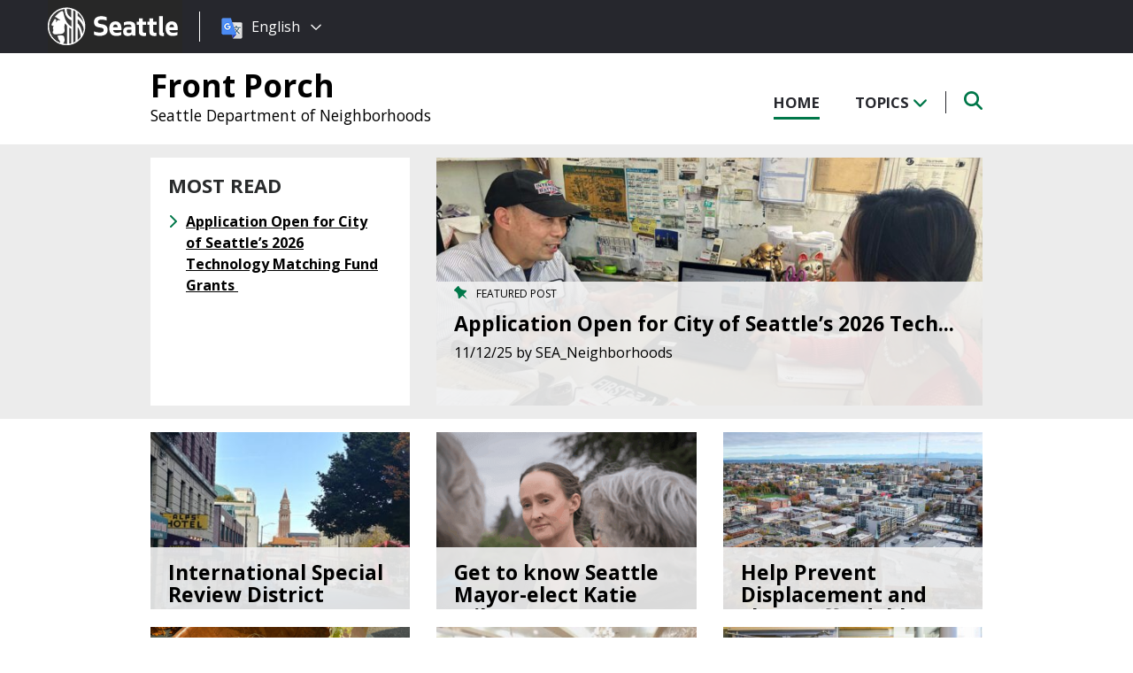

--- FILE ---
content_type: text/html; charset=UTF-8
request_url: https://frontporch.seattle.gov/?feed-stats-url=aHR0cDovL3d3dy5zZWF0dGxlLmdvdi90cmFuc3BvcnRhdGlvbi9zZWF0dGxlcGFya2luZ2RheS5odG0%3D&feed-stats-url-post-id=5547
body_size: 12733
content:
<!DOCTYPE html PUBLIC "-//W3C//DTD XHTML 1.0 Transitional//EN" "http://www.w3.org/TR/xhtml1/DTD/xhtml1-transitional.dtd">
<html xmlns="http://www.w3.org/1999/xhtml" lang="en-US" xml:lang="en-US">
<head profile="http://gmpg.org/xfn/11">
<meta http-equiv="Content-Type" content="text/html; charset=UTF-8" />
	

<meta name="viewport" content="width=device-width, initial-scale=1" />
<meta name='robots' content='index, follow, max-image-preview:large, max-snippet:-1, max-video-preview:-1' />
	<style>img:is([sizes="auto" i], [sizes^="auto," i]) { contain-intrinsic-size: 3000px 1500px }</style>
	
	<!-- This site is optimized with the Yoast SEO plugin v26.5 - https://yoast.com/wordpress/plugins/seo/ -->
	<title>Front Porch - Seattle Department of Neighborhoods</title>
	<meta name="description" content="Seattle Department of Neighborhoods" />
	<link rel="canonical" href="https://frontporch.seattle.gov/" />
	<link rel="next" href="https://frontporch.seattle.gov/page/2/" />
	<meta property="og:locale" content="en_US" />
	<meta property="og:type" content="website" />
	<meta property="og:title" content="Front Porch" />
	<meta property="og:description" content="Seattle Department of Neighborhoods" />
	<meta property="og:url" content="https://frontporch.seattle.gov/" />
	<meta property="og:site_name" content="Front Porch" />
	<meta name="twitter:card" content="summary_large_image" />
	<script type="application/ld+json" class="yoast-schema-graph">{"@context":"https://schema.org","@graph":[{"@type":"CollectionPage","@id":"https://frontporch.seattle.gov/","url":"https://frontporch.seattle.gov/","name":"Front Porch - Seattle Department of Neighborhoods","isPartOf":{"@id":"https://frontporch.seattle.gov/#website"},"description":"Seattle Department of Neighborhoods","breadcrumb":{"@id":"https://frontporch.seattle.gov/#breadcrumb"},"inLanguage":"en-US"},{"@type":"BreadcrumbList","@id":"https://frontporch.seattle.gov/#breadcrumb","itemListElement":[{"@type":"ListItem","position":1,"name":"Home"}]},{"@type":"WebSite","@id":"https://frontporch.seattle.gov/#website","url":"https://frontporch.seattle.gov/","name":"Front Porch","description":"Seattle Department of Neighborhoods","potentialAction":[{"@type":"SearchAction","target":{"@type":"EntryPoint","urlTemplate":"https://frontporch.seattle.gov/?s={search_term_string}"},"query-input":{"@type":"PropertyValueSpecification","valueRequired":true,"valueName":"search_term_string"}}],"inLanguage":"en-US"}]}</script>
	<!-- / Yoast SEO plugin. -->


<link rel='dns-prefetch' href='//platform-api.sharethis.com' />
<link rel='dns-prefetch' href='//kit.fontawesome.com' />
<link rel='dns-prefetch' href='//fonts.googleapis.com' />
<link rel='dns-prefetch' href='//maxcdn.bootstrapcdn.com' />
<link rel="alternate" type="application/rss+xml" title="Front Porch &raquo; Feed" href="https://frontporch.seattle.gov/feed/" />
<link rel="alternate" type="application/rss+xml" title="Front Porch &raquo; Comments Feed" href="https://frontporch.seattle.gov/comments/feed/" />
<script type="text/javascript">
/* <![CDATA[ */
window._wpemojiSettings = {"baseUrl":"https:\/\/s.w.org\/images\/core\/emoji\/16.0.1\/72x72\/","ext":".png","svgUrl":"https:\/\/s.w.org\/images\/core\/emoji\/16.0.1\/svg\/","svgExt":".svg","source":{"concatemoji":"https:\/\/frontporch.seattle.gov\/wp-includes\/js\/wp-emoji-release.min.js?ver=6.8.3"}};
/*! This file is auto-generated */
!function(s,n){var o,i,e;function c(e){try{var t={supportTests:e,timestamp:(new Date).valueOf()};sessionStorage.setItem(o,JSON.stringify(t))}catch(e){}}function p(e,t,n){e.clearRect(0,0,e.canvas.width,e.canvas.height),e.fillText(t,0,0);var t=new Uint32Array(e.getImageData(0,0,e.canvas.width,e.canvas.height).data),a=(e.clearRect(0,0,e.canvas.width,e.canvas.height),e.fillText(n,0,0),new Uint32Array(e.getImageData(0,0,e.canvas.width,e.canvas.height).data));return t.every(function(e,t){return e===a[t]})}function u(e,t){e.clearRect(0,0,e.canvas.width,e.canvas.height),e.fillText(t,0,0);for(var n=e.getImageData(16,16,1,1),a=0;a<n.data.length;a++)if(0!==n.data[a])return!1;return!0}function f(e,t,n,a){switch(t){case"flag":return n(e,"\ud83c\udff3\ufe0f\u200d\u26a7\ufe0f","\ud83c\udff3\ufe0f\u200b\u26a7\ufe0f")?!1:!n(e,"\ud83c\udde8\ud83c\uddf6","\ud83c\udde8\u200b\ud83c\uddf6")&&!n(e,"\ud83c\udff4\udb40\udc67\udb40\udc62\udb40\udc65\udb40\udc6e\udb40\udc67\udb40\udc7f","\ud83c\udff4\u200b\udb40\udc67\u200b\udb40\udc62\u200b\udb40\udc65\u200b\udb40\udc6e\u200b\udb40\udc67\u200b\udb40\udc7f");case"emoji":return!a(e,"\ud83e\udedf")}return!1}function g(e,t,n,a){var r="undefined"!=typeof WorkerGlobalScope&&self instanceof WorkerGlobalScope?new OffscreenCanvas(300,150):s.createElement("canvas"),o=r.getContext("2d",{willReadFrequently:!0}),i=(o.textBaseline="top",o.font="600 32px Arial",{});return e.forEach(function(e){i[e]=t(o,e,n,a)}),i}function t(e){var t=s.createElement("script");t.src=e,t.defer=!0,s.head.appendChild(t)}"undefined"!=typeof Promise&&(o="wpEmojiSettingsSupports",i=["flag","emoji"],n.supports={everything:!0,everythingExceptFlag:!0},e=new Promise(function(e){s.addEventListener("DOMContentLoaded",e,{once:!0})}),new Promise(function(t){var n=function(){try{var e=JSON.parse(sessionStorage.getItem(o));if("object"==typeof e&&"number"==typeof e.timestamp&&(new Date).valueOf()<e.timestamp+604800&&"object"==typeof e.supportTests)return e.supportTests}catch(e){}return null}();if(!n){if("undefined"!=typeof Worker&&"undefined"!=typeof OffscreenCanvas&&"undefined"!=typeof URL&&URL.createObjectURL&&"undefined"!=typeof Blob)try{var e="postMessage("+g.toString()+"("+[JSON.stringify(i),f.toString(),p.toString(),u.toString()].join(",")+"));",a=new Blob([e],{type:"text/javascript"}),r=new Worker(URL.createObjectURL(a),{name:"wpTestEmojiSupports"});return void(r.onmessage=function(e){c(n=e.data),r.terminate(),t(n)})}catch(e){}c(n=g(i,f,p,u))}t(n)}).then(function(e){for(var t in e)n.supports[t]=e[t],n.supports.everything=n.supports.everything&&n.supports[t],"flag"!==t&&(n.supports.everythingExceptFlag=n.supports.everythingExceptFlag&&n.supports[t]);n.supports.everythingExceptFlag=n.supports.everythingExceptFlag&&!n.supports.flag,n.DOMReady=!1,n.readyCallback=function(){n.DOMReady=!0}}).then(function(){return e}).then(function(){var e;n.supports.everything||(n.readyCallback(),(e=n.source||{}).concatemoji?t(e.concatemoji):e.wpemoji&&e.twemoji&&(t(e.twemoji),t(e.wpemoji)))}))}((window,document),window._wpemojiSettings);
/* ]]> */
</script>
<style id='wp-emoji-styles-inline-css' type='text/css'>

	img.wp-smiley, img.emoji {
		display: inline !important;
		border: none !important;
		box-shadow: none !important;
		height: 1em !important;
		width: 1em !important;
		margin: 0 0.07em !important;
		vertical-align: -0.1em !important;
		background: none !important;
		padding: 0 !important;
	}
</style>
<link rel='stylesheet' id='wp-block-library-css' href='https://frontporch.seattle.gov/wp-includes/css/dist/block-library/style.min.css?ver=6.8.3' type='text/css' media='all' />
<style id='classic-theme-styles-inline-css' type='text/css'>
/*! This file is auto-generated */
.wp-block-button__link{color:#fff;background-color:#32373c;border-radius:9999px;box-shadow:none;text-decoration:none;padding:calc(.667em + 2px) calc(1.333em + 2px);font-size:1.125em}.wp-block-file__button{background:#32373c;color:#fff;text-decoration:none}
</style>
<style id='global-styles-inline-css' type='text/css'>
:root{--wp--preset--aspect-ratio--square: 1;--wp--preset--aspect-ratio--4-3: 4/3;--wp--preset--aspect-ratio--3-4: 3/4;--wp--preset--aspect-ratio--3-2: 3/2;--wp--preset--aspect-ratio--2-3: 2/3;--wp--preset--aspect-ratio--16-9: 16/9;--wp--preset--aspect-ratio--9-16: 9/16;--wp--preset--color--black: #000000;--wp--preset--color--cyan-bluish-gray: #abb8c3;--wp--preset--color--white: #ffffff;--wp--preset--color--pale-pink: #f78da7;--wp--preset--color--vivid-red: #cf2e2e;--wp--preset--color--luminous-vivid-orange: #ff6900;--wp--preset--color--luminous-vivid-amber: #fcb900;--wp--preset--color--light-green-cyan: #7bdcb5;--wp--preset--color--vivid-green-cyan: #00d084;--wp--preset--color--pale-cyan-blue: #8ed1fc;--wp--preset--color--vivid-cyan-blue: #0693e3;--wp--preset--color--vivid-purple: #9b51e0;--wp--preset--gradient--vivid-cyan-blue-to-vivid-purple: linear-gradient(135deg,rgba(6,147,227,1) 0%,rgb(155,81,224) 100%);--wp--preset--gradient--light-green-cyan-to-vivid-green-cyan: linear-gradient(135deg,rgb(122,220,180) 0%,rgb(0,208,130) 100%);--wp--preset--gradient--luminous-vivid-amber-to-luminous-vivid-orange: linear-gradient(135deg,rgba(252,185,0,1) 0%,rgba(255,105,0,1) 100%);--wp--preset--gradient--luminous-vivid-orange-to-vivid-red: linear-gradient(135deg,rgba(255,105,0,1) 0%,rgb(207,46,46) 100%);--wp--preset--gradient--very-light-gray-to-cyan-bluish-gray: linear-gradient(135deg,rgb(238,238,238) 0%,rgb(169,184,195) 100%);--wp--preset--gradient--cool-to-warm-spectrum: linear-gradient(135deg,rgb(74,234,220) 0%,rgb(151,120,209) 20%,rgb(207,42,186) 40%,rgb(238,44,130) 60%,rgb(251,105,98) 80%,rgb(254,248,76) 100%);--wp--preset--gradient--blush-light-purple: linear-gradient(135deg,rgb(255,206,236) 0%,rgb(152,150,240) 100%);--wp--preset--gradient--blush-bordeaux: linear-gradient(135deg,rgb(254,205,165) 0%,rgb(254,45,45) 50%,rgb(107,0,62) 100%);--wp--preset--gradient--luminous-dusk: linear-gradient(135deg,rgb(255,203,112) 0%,rgb(199,81,192) 50%,rgb(65,88,208) 100%);--wp--preset--gradient--pale-ocean: linear-gradient(135deg,rgb(255,245,203) 0%,rgb(182,227,212) 50%,rgb(51,167,181) 100%);--wp--preset--gradient--electric-grass: linear-gradient(135deg,rgb(202,248,128) 0%,rgb(113,206,126) 100%);--wp--preset--gradient--midnight: linear-gradient(135deg,rgb(2,3,129) 0%,rgb(40,116,252) 100%);--wp--preset--font-size--small: 13px;--wp--preset--font-size--medium: 20px;--wp--preset--font-size--large: 36px;--wp--preset--font-size--x-large: 42px;--wp--preset--spacing--20: 0.44rem;--wp--preset--spacing--30: 0.67rem;--wp--preset--spacing--40: 1rem;--wp--preset--spacing--50: 1.5rem;--wp--preset--spacing--60: 2.25rem;--wp--preset--spacing--70: 3.38rem;--wp--preset--spacing--80: 5.06rem;--wp--preset--shadow--natural: 6px 6px 9px rgba(0, 0, 0, 0.2);--wp--preset--shadow--deep: 12px 12px 50px rgba(0, 0, 0, 0.4);--wp--preset--shadow--sharp: 6px 6px 0px rgba(0, 0, 0, 0.2);--wp--preset--shadow--outlined: 6px 6px 0px -3px rgba(255, 255, 255, 1), 6px 6px rgba(0, 0, 0, 1);--wp--preset--shadow--crisp: 6px 6px 0px rgba(0, 0, 0, 1);}:where(.is-layout-flex){gap: 0.5em;}:where(.is-layout-grid){gap: 0.5em;}body .is-layout-flex{display: flex;}.is-layout-flex{flex-wrap: wrap;align-items: center;}.is-layout-flex > :is(*, div){margin: 0;}body .is-layout-grid{display: grid;}.is-layout-grid > :is(*, div){margin: 0;}:where(.wp-block-columns.is-layout-flex){gap: 2em;}:where(.wp-block-columns.is-layout-grid){gap: 2em;}:where(.wp-block-post-template.is-layout-flex){gap: 1.25em;}:where(.wp-block-post-template.is-layout-grid){gap: 1.25em;}.has-black-color{color: var(--wp--preset--color--black) !important;}.has-cyan-bluish-gray-color{color: var(--wp--preset--color--cyan-bluish-gray) !important;}.has-white-color{color: var(--wp--preset--color--white) !important;}.has-pale-pink-color{color: var(--wp--preset--color--pale-pink) !important;}.has-vivid-red-color{color: var(--wp--preset--color--vivid-red) !important;}.has-luminous-vivid-orange-color{color: var(--wp--preset--color--luminous-vivid-orange) !important;}.has-luminous-vivid-amber-color{color: var(--wp--preset--color--luminous-vivid-amber) !important;}.has-light-green-cyan-color{color: var(--wp--preset--color--light-green-cyan) !important;}.has-vivid-green-cyan-color{color: var(--wp--preset--color--vivid-green-cyan) !important;}.has-pale-cyan-blue-color{color: var(--wp--preset--color--pale-cyan-blue) !important;}.has-vivid-cyan-blue-color{color: var(--wp--preset--color--vivid-cyan-blue) !important;}.has-vivid-purple-color{color: var(--wp--preset--color--vivid-purple) !important;}.has-black-background-color{background-color: var(--wp--preset--color--black) !important;}.has-cyan-bluish-gray-background-color{background-color: var(--wp--preset--color--cyan-bluish-gray) !important;}.has-white-background-color{background-color: var(--wp--preset--color--white) !important;}.has-pale-pink-background-color{background-color: var(--wp--preset--color--pale-pink) !important;}.has-vivid-red-background-color{background-color: var(--wp--preset--color--vivid-red) !important;}.has-luminous-vivid-orange-background-color{background-color: var(--wp--preset--color--luminous-vivid-orange) !important;}.has-luminous-vivid-amber-background-color{background-color: var(--wp--preset--color--luminous-vivid-amber) !important;}.has-light-green-cyan-background-color{background-color: var(--wp--preset--color--light-green-cyan) !important;}.has-vivid-green-cyan-background-color{background-color: var(--wp--preset--color--vivid-green-cyan) !important;}.has-pale-cyan-blue-background-color{background-color: var(--wp--preset--color--pale-cyan-blue) !important;}.has-vivid-cyan-blue-background-color{background-color: var(--wp--preset--color--vivid-cyan-blue) !important;}.has-vivid-purple-background-color{background-color: var(--wp--preset--color--vivid-purple) !important;}.has-black-border-color{border-color: var(--wp--preset--color--black) !important;}.has-cyan-bluish-gray-border-color{border-color: var(--wp--preset--color--cyan-bluish-gray) !important;}.has-white-border-color{border-color: var(--wp--preset--color--white) !important;}.has-pale-pink-border-color{border-color: var(--wp--preset--color--pale-pink) !important;}.has-vivid-red-border-color{border-color: var(--wp--preset--color--vivid-red) !important;}.has-luminous-vivid-orange-border-color{border-color: var(--wp--preset--color--luminous-vivid-orange) !important;}.has-luminous-vivid-amber-border-color{border-color: var(--wp--preset--color--luminous-vivid-amber) !important;}.has-light-green-cyan-border-color{border-color: var(--wp--preset--color--light-green-cyan) !important;}.has-vivid-green-cyan-border-color{border-color: var(--wp--preset--color--vivid-green-cyan) !important;}.has-pale-cyan-blue-border-color{border-color: var(--wp--preset--color--pale-cyan-blue) !important;}.has-vivid-cyan-blue-border-color{border-color: var(--wp--preset--color--vivid-cyan-blue) !important;}.has-vivid-purple-border-color{border-color: var(--wp--preset--color--vivid-purple) !important;}.has-vivid-cyan-blue-to-vivid-purple-gradient-background{background: var(--wp--preset--gradient--vivid-cyan-blue-to-vivid-purple) !important;}.has-light-green-cyan-to-vivid-green-cyan-gradient-background{background: var(--wp--preset--gradient--light-green-cyan-to-vivid-green-cyan) !important;}.has-luminous-vivid-amber-to-luminous-vivid-orange-gradient-background{background: var(--wp--preset--gradient--luminous-vivid-amber-to-luminous-vivid-orange) !important;}.has-luminous-vivid-orange-to-vivid-red-gradient-background{background: var(--wp--preset--gradient--luminous-vivid-orange-to-vivid-red) !important;}.has-very-light-gray-to-cyan-bluish-gray-gradient-background{background: var(--wp--preset--gradient--very-light-gray-to-cyan-bluish-gray) !important;}.has-cool-to-warm-spectrum-gradient-background{background: var(--wp--preset--gradient--cool-to-warm-spectrum) !important;}.has-blush-light-purple-gradient-background{background: var(--wp--preset--gradient--blush-light-purple) !important;}.has-blush-bordeaux-gradient-background{background: var(--wp--preset--gradient--blush-bordeaux) !important;}.has-luminous-dusk-gradient-background{background: var(--wp--preset--gradient--luminous-dusk) !important;}.has-pale-ocean-gradient-background{background: var(--wp--preset--gradient--pale-ocean) !important;}.has-electric-grass-gradient-background{background: var(--wp--preset--gradient--electric-grass) !important;}.has-midnight-gradient-background{background: var(--wp--preset--gradient--midnight) !important;}.has-small-font-size{font-size: var(--wp--preset--font-size--small) !important;}.has-medium-font-size{font-size: var(--wp--preset--font-size--medium) !important;}.has-large-font-size{font-size: var(--wp--preset--font-size--large) !important;}.has-x-large-font-size{font-size: var(--wp--preset--font-size--x-large) !important;}
:where(.wp-block-post-template.is-layout-flex){gap: 1.25em;}:where(.wp-block-post-template.is-layout-grid){gap: 1.25em;}
:where(.wp-block-columns.is-layout-flex){gap: 2em;}:where(.wp-block-columns.is-layout-grid){gap: 2em;}
:root :where(.wp-block-pullquote){font-size: 1.5em;line-height: 1.6;}
</style>
<link rel='stylesheet' id='share-this-share-buttons-sticky-css' href='https://frontporch.seattle.gov/wp-content/plugins/sharethis-share-buttons/css/mu-style.css?ver=1754714307' type='text/css' media='all' />
<link rel='stylesheet' id='font-montserrat-css' href='https://fonts.googleapis.com/css?family=Montserrat%3A700&#038;ver=6.8.3' type='text/css' media='all' />
<link rel='stylesheet' id='font-open-sans-css' href='https://fonts.googleapis.com/css?family=Open+Sans%3A400%2C700%2C800%2C600%2C300&#038;ver=6.8.3' type='text/css' media='all' />
<link rel='stylesheet' id='css-bootstrap-css' href='https://maxcdn.bootstrapcdn.com/bootstrap/4.0.0-alpha.6/css/bootstrap.min.css?ver=6.8.3' type='text/css' media='all' />
<link rel='stylesheet' id='sea18-css' href='https://frontporch.seattle.gov/wp-content/themes/genesis-sea/style.css?ver=1.0.0' type='text/css' media='all' />
<script type="text/javascript" src="//platform-api.sharethis.com/js/sharethis.js?ver=2.3.6#property=5c12d2ff9f0b89001198197f&amp;product=inline-buttons&amp;source=sharethis-share-buttons-wordpress" id="share-this-share-buttons-mu-js"></script>
<script type="text/javascript" src="https://frontporch.seattle.gov/wp-includes/js/jquery/jquery.min.js?ver=3.7.1" id="jquery-core-js"></script>
<script type="text/javascript" src="https://frontporch.seattle.gov/wp-includes/js/jquery/jquery-migrate.min.js?ver=3.4.1" id="jquery-migrate-js"></script>
<script type="text/javascript" src="https://frontporch.seattle.gov/wp-content/themes/genesis-sea/assets/js/main.js?ver=1.0" id="js-main-js"></script>
<script type="text/javascript" src="https://kit.fontawesome.com/4ead295390.js?ver=6.8.3" id="js-fontawesome-js"></script>
<script type="text/javascript" src="https://frontporch.seattle.gov/wp-content/themes/genesis-sea/assets/js/autoSeaBrand.js?ver=1.0" id="js-seabrand-js"></script>
<!--[if lt IE 9]>
<script type="text/javascript" src="https://frontporch.seattle.gov/wp-content/themes/genesis/lib/js/html5shiv.min.js?ver=3.7.3" id="html5shiv-js"></script>
<![endif]-->
<link rel="https://api.w.org/" href="https://frontporch.seattle.gov/wp-json/" /><link rel="EditURI" type="application/rsd+xml" title="RSD" href="https://frontporch.seattle.gov/xmlrpc.php?rsd" />
<link rel="pingback" href="https://frontporch.seattle.gov/xmlrpc.php" />
                <style type="text/css">
                    body[class^="guest-author"] a[href=''] {
                        pointer-events: none;
                        color: inherit;
                        text-decoration: inherit;
                    }
                </style>

<link rel="apple-touch-icon-precomposed" sizes="57x57" href="/wp-content/themes/genesis-sea/assets/ico/apple-touch-icon-57x57.png" />
<link rel="apple-touch-icon-precomposed" sizes="114x114" href="/wp-content/themes/genesis-sea/assets/ico/apple-touch-icon-114x114.png" />
<link rel="apple-touch-icon-precomposed" sizes="72x72" href="/wp-content/themes/genesis-sea/assets/ico/apple-touch-icon-72x72.png" />
<link rel="apple-touch-icon-precomposed" sizes="144x144" href="/wp-content/themes/genesis-sea/assets/ico/apple-touch-icon-144x144.png" />
<link rel="apple-touch-icon-precomposed" sizes="60x60" href="/wp-content/themes/genesis-sea/assets/ico/apple-touch-icon-60x60.png" />
<link rel="apple-touch-icon-precomposed" sizes="120x120" href="/wp-content/themes/genesis-sea/assets/ico/apple-touch-icon-120x120.png" />
<link rel="apple-touch-icon-precomposed" sizes="76x76" href="/wp-content/themes/genesis-sea/assets/ico/apple-touch-icon-76x76.png" />
<link rel="apple-touch-icon-precomposed" sizes="152x152" href="/wp-content/themes/genesis-sea/assets/ico/apple-touch-icon-152x152.png" />
<link rel="icon" type="image/png" href="/wp-content/themes/genesis-sea/assets/ico/favicon-196x196.png" sizes="196x196" />
<link rel="icon" type="image/png" href="/wp-content/themes/genesis-sea/assets/ico/favicon-96x96.png" sizes="96x96" />
<link rel="icon" type="image/png" href="/wp-content/themes/genesis-sea/assets/ico/favicon-32x32.png" sizes="32x32" />
<link rel="icon" type="image/png" href="/wp-content/themes/genesis-sea/assets/ico/favicon-16x16.png" sizes="16x16" />
<link rel="icon" type="image/png" href="/wp-content/themes/genesis-sea/assets/ico/favicon-128.png" sizes="128x128" />
<link rel="shortcut icon" href="/wp-content/themes/genesis-sea/assets/ico/favicon.ico" type="image/x-icon">
<link rel="icon" href="/wp-content/themes/genesis-sea/assets/ico/favicon.ico" type="image/x-icon">
<meta name="application-name" content="&nbsp;" />
<meta name="msapplication-TileColor" content="#FFFFFF" />
<meta name="msapplication-TileImage" content="/wp-content/themes/genesis-sea/assets/ico/mstile-144x144.png" />
<meta name="msapplication-square70x70logo" content="/wp-content/themes/genesis-sea/assets/ico/mstile-70x70.png" />
<meta name="msapplication-square150x150logo" content="/wp-content/themes/genesis-sea/assets/ico/mstile-150x150.png" />
<meta name="msapplication-wide310x150logo" content="/wp-content/themes/genesis-sea/assets/ico/mstile-310x150.png" />
<meta name="msapplication-square310x310logo" content="/wp-content/themes/genesis-sea/assets/ico/mstile-310x310.png" /> 


    <!-- Universal Analytics Start -->
    <script>
    (function(i,s,o,g,r,a,m){i['GoogleAnalyticsObject']=r;i[r]=i[r]||function(){
    (i[r].q=i[r].q||[]).push(arguments)},i[r].l=1*new Date();a=s.createElement(o),
    m=s.getElementsByTagName(o)[0];a.async=1;a.src=g;m.parentNode.insertBefore(a,m)
    })(window,document,'script','//www.google-analytics.com/analytics.js','ga');

    ga('create', 'UA-25480780-1', 'auto');
    ga('create', 'UA-42479108-1','auto', {'name': 'rollup'}); // create rolltracker
    ga('send', 'pageview');  // blogs-gatc
    ga('rollup.send', 'pageview');  // Send pageview to rollup tracker.
    </script>
    <!-- Universal Analytics End -->

    <!-- Global site tag (gtag.js) - Google Analytics -->
    <script async src="https://www.googletagmanager.com/gtag/js?id=G-KQ5MT81MZG"></script>
    <script>
    window.dataLayer = window.dataLayer || [];
    function gtag(){dataLayer.push(arguments);}
    gtag('js', new Date());

    gtag('config', 'G-KQ5MT81MZG');
    </script>



<!--[if lt IE 9]>
    <script src="//html5shiv.googlecode.com/svn/trunk/html5.js"></script>
    <script>window.html5 || document.write('<script src="js/vendor/html5shiv.js"><\/script>')</script>
<![endif]-->
</head>
<!--[if lt IE 8]>
    <p class="browserupgrade">You are using an <strong>outdated</strong> browser. Please <a href="http://browsehappy.com/">upgrade your browser</a> to improve your experience.</p>
<![endif]-->


<body class="home blog wp-theme-genesis wp-child-theme-genesis-sea header-full-width full-width-content guest-author-2.6">

<script>
    var seaBrandConfig = {
        translation: true,
        search: false,
        footer: false,
    }  
</script>
<div id="deptHeader">
    <div class="container">
        <div id="deptInfo">            
            <a href="/" class="blogTitle">Front Porch</a>

                            <a href="http://www.seattle.gov/neighborhoods/" target="_blank" class="deptTitle">Seattle Department of Neighborhoods</a>
                    </div>
        <div id="top-nav_Wrap">
            <nav id="top-nav">
                <ul id="top-nav_List">
                    <li><a href="/" class="current-menu-item">Home</a></li>
                    <li><button id="topicToggle" >Topics <i class="fas fa-chevron-down"></i></button></li>
                                        <li><button id="searchToggle" class=""><span class="fa-solid fa-search"></span></button></li>
                </ul>
            </nav>
            <div id="top-nav_LeftGradient">
                <svg width="100%" height="25">
                    <linearGradient id="grad1" x1="0%" y1="0%" x2="100%" y2="0%">
                        <stop offset="0%" style="stop-color:rgb(255,255,255);stop-opacity:1" />
                        <stop offset="100%" style="stop-color:rgb(255,255,255);stop-opacity:0" />
                    </linearGradient>
                    <rect width="100%" height="25" style="fill:url(#grad1);" />
                </svg>
            </div>
            <div id="top-nav_RightGradient">
                <svg width="100%" height="25">
                    <linearGradient id="grad2" x1="100%" y1="0%" x2="0%" y2="0%">
                        <stop offset="0%" style="stop-color:rgb(255,255,255);stop-opacity:1" />
                        <stop offset="100%" style="stop-color:rgb(255,255,255);stop-opacity:0" />
                    </linearGradient>
                    <rect width="100%" height="25" style="fill:url(#grad2);" />
                </svg>
            </div>
        </div>
    </div>
</div>
<div id="search" class="">
    <div class="container">
        <form role="search" method="get" action="/">
            <label for="qS" class="sr-only">Search</label>
            <input id="qS" type="text" class="form-control" name="s" placeholder="Type then hit enter to search..." aria-labeledby="searchButton">
            <button id="searchButton" type="submit" class="btn" name="btnSearch" value="Search">
                Search
            </button>                                               
        </form>
    </div>
</div>
<div id="topics">
    <div class="container">
        <h2>Find Posts By Topic</h2>
        <div id="subnav"><ul id="menu-topics-nav" class="menu genesis-nav-menu menu-secondary"><li id="menu-item-6258" class="menu-item menu-item-type-taxonomy menu-item-object-category menu-item-6258"><a href="https://frontporch.seattle.gov/category/boards-and-commissions/">Boards and Commissions</a></li>
<li id="menu-item-6269" class="menu-item menu-item-type-taxonomy menu-item-object-category menu-item-6269"><a href="https://frontporch.seattle.gov/category/updates-announcements/">Updates and Announcements</a></li>
<li id="menu-item-6264" class="menu-item menu-item-type-taxonomy menu-item-object-category menu-item-6264"><a href="https://frontporch.seattle.gov/category/events/">Events</a></li>
<li id="menu-item-6270" class="menu-item menu-item-type-taxonomy menu-item-object-category menu-item-6270"><a href="https://frontporch.seattle.gov/category/grants-funding/">Grants and Funding</a></li>
<li id="menu-item-6265" class="menu-item menu-item-type-taxonomy menu-item-object-category menu-item-6265"><a href="https://frontporch.seattle.gov/category/historic-preservation/">Historic Preservation</a></li>
<li id="menu-item-6266" class="menu-item menu-item-type-taxonomy menu-item-object-category menu-item-6266"><a href="https://frontporch.seattle.gov/category/leadership-development/">Leadership Development</a></li>
<li id="menu-item-6271" class="menu-item menu-item-type-taxonomy menu-item-object-category menu-item-6271"><a href="https://frontporch.seattle.gov/category/meet-our-team/">Meet Our Team</a></li>
<li id="menu-item-6267" class="menu-item menu-item-type-taxonomy menu-item-object-category menu-item-6267"><a href="https://frontporch.seattle.gov/category/ppatch/">P-Patch Community Gardens</a></li>
<li id="menu-item-6268" class="menu-item menu-item-type-taxonomy menu-item-object-category menu-item-6268"><a href="https://frontporch.seattle.gov/category/public-participation/">Public Participation</a></li>
<li id="menu-item-6385" class="menu-item menu-item-type-taxonomy menu-item-object-category menu-item-6385"><a href="https://frontporch.seattle.gov/category/community-planning/">Community Planning</a></li>
<li id="menu-item-6386" class="menu-item menu-item-type-taxonomy menu-item-object-category menu-item-6386"><a href="https://frontporch.seattle.gov/category/community-resources/">Community Resources</a></li>
<li id="menu-item-6387" class="menu-item menu-item-type-taxonomy menu-item-object-category menu-item-6387"><a href="https://frontporch.seattle.gov/category/community-stories/">Community Stories</a></li>
</ul></div>    </div>
</div>


<div id="content-sidebar-wrap"><div id="content" class="hfeed">
		<div id="homeFeatures">
		    <div class="container">
			    <div class="row">
					<div class="col-sm-12 col-lg-4">
						<div class="mostRead">
							<h3>MOST READ</h3><ul><li><i class='fa-solid fa-chevron-right'></i><a href='https://frontporch.seattle.gov/2025/11/12/application-open-for-city-of-seattles-2026-technology-matching-fund-grants/'>Application Open for City of Seattle’s 2026 Technology Matching Fund Grants </a></li><li><i class='fa-solid fa-chevron-right'></i><a href='https://frontporch.seattle.gov/2025/09/12/by-community-for-community-neighborhood-matching-fund-invests-in-grassroots-community-led-projects-aligned-with-neighborhood-needs/'>By Community, For Community: Neighborhood Matching Fund Invests in Grassroots, Community-Led Projects Aligned with Neighborhood Needs</a></li><li><i class='fa-solid fa-chevron-right'></i><a href='https://frontporch.seattle.gov/2025/10/09/events-across-seattle-honor-indigenous-peoples-day-monday-october-13/'>Events Across Seattle Honor Indigenous Peoples&#8217; Day, Monday October 13</a></li><li><i class='fa-solid fa-chevron-right'></i><a href='https://frontporch.seattle.gov/2025/10/01/reconnecting-to-the-land-indigenous-knowledge-systems-help-shape-city-of-seattles-native-plant-policy/'>Reconnecting to the Land: Indigenous Knowledge Systems Help Shape City of Seattle’s Native Plant Policy</a></li></ul>
						</div>
					</div>
					<div class="col-sm-12 col-lg-8">
						<div class="featuredPost">
							<h3 class="sr-only">Featured Post</h3>
		
		<article class="postTile  sticky">
			<img class="feature-image" alt="An older person sits across a table from a younger person as they look at a laptop computer" src="https://frontporch.seattle.gov/wp-content/uploads/sites/8/2025/11/Volunteer-digital-navigator-1.jpg" srcset="https://frontporch.seattle.gov/wp-content/uploads/sites/8/2025/11/Volunteer-digital-navigator-1.jpg 1200w, https://frontporch.seattle.gov/wp-content/uploads/sites/8/2025/11/Volunteer-digital-navigator-1-900x506.jpg 900w, https://frontporch.seattle.gov/wp-content/uploads/sites/8/2025/11/Volunteer-digital-navigator-1-690x388.jpg 690w, https://frontporch.seattle.gov/wp-content/uploads/sites/8/2025/11/Volunteer-digital-navigator-1-450x253.jpg 450w" sizes="(max-width: 576px) 100vw, (max-width: 768px) 690px, (max-width: 970px) 690px, (max-width: 1292px) 620px, (max-width: 1920px) 830px, 900px">
			<a href="https://frontporch.seattle.gov/2025/11/12/application-open-for-city-of-seattles-2026-technology-matching-fund-grants/">
			<div class="description">
			
				<div class="descriptionInner">
					<div class="stickyTag">
					<svg tab version="1.2" xmlns="http://www.w3.org/2000/svg" xmlns:xlink="http://www.w3.org/1999/xlink" overflow="visible" preserveAspectRatio="none" viewBox="0 0 19 19" width="19" height="19">
						<g transform="translate(0, 0)"><defs><path id="path-159476780308243" d="M11.01953962302828 5.064372832834296 C11.480885898350317 4.600741416857193 12.230425348230856 4.598369900662938 12.696515544121759 5.059629800445785 C12.819857478912224 5.182948642547111 12.90524804915178 5.328796888493875 12.963361076120366 5.480573924926275 C13.950096554444109 7.539049981540732 15.036454364714 8.69990715862918 16.407447409115736 9.385275338769251 C17.945663653569945 10.144160520931258 19.711588085329623 10.671822874153284 22.557940426648113 10.671822874153284 C22.712117845136195 10.671822874153284 22.866295263624284 10.701466826581488 23.01098484097464 10.761940489535021 C23.30154997581757 10.882887815442093 23.531630123407485 11.114110644382079 23.652600097913517 11.403435620081348 C23.77238409227734 11.692760595780612 23.77238409227734 12.020029830587983 23.652600097913517 12.30935480628725 C23.592115110660497 12.45520305223401 23.50553856027873 12.586822201015234 23.39524240705264 12.695911945951025 C23.39524240705264 12.695911945951025 19.549108805846025 16.541325454937592 19.549108805846025 16.541325454937592 C19.549108805846025 16.541325454937592 24.92990071108019 23.71516194256285 24.92990071108019 23.71516194256285 C24.92990071108019 23.71516194256285 17.75472085067316 18.33537745589247 17.75472085067316 18.33537745589247 C17.75472085067316 18.33537745589247 13.909773229608764 22.179605206781908 13.909773229608764 22.179605206781908 C13.800663056524886 22.291066467911957 13.66901926073891 22.37644105090518 13.523143703246332 22.436914713858712 C13.378454125895981 22.497388376812253 13.224276707407897 22.529403845434715 13.070099288919806 22.529403845434715 C12.915921870431722 22.529403845434715 12.761744451943638 22.497388376812253 12.617054874593284 22.436914713858712 C12.326489739750357 22.315967387951645 12.095223612018225 22.087116075205913 11.975439617654407 21.795419583312395 C11.91495463040139 21.651942853559884 11.884119146703771 21.496608542836096 11.884119146703771 21.343645748306567 C11.884119146703771 18.497826315199028 11.35754396355985 16.73223250857522 10.599702652683803 15.21801941854258 C9.915392110625149 13.847283058262446 8.754317551395648 12.761128641293073 6.694270044366389 11.774577904482456 C6.54127860602052 11.716475757723178 6.396589028670163 11.631101174729949 6.274433074021917 11.507782332628624 C5.813086798699877 11.041779400457262 5.815458758984306 10.292380283072276 6.279176994590778 9.831120383289429 C6.279176994590778 9.831120383289429 11.01953962302828 5.064372832834296 11.01953962302828 5.064372832834296 Z" vector-effect="non-scaling-stroke"/></defs><g transform="translate(-5.92990071108019, -4.71516194256285)"><path d="M11.01953962302828 5.064372832834296 C11.480885898350317 4.600741416857193 12.230425348230856 4.598369900662938 12.696515544121759 5.059629800445785 C12.819857478912224 5.182948642547111 12.90524804915178 5.328796888493875 12.963361076120366 5.480573924926275 C13.950096554444109 7.539049981540732 15.036454364714 8.69990715862918 16.407447409115736 9.385275338769251 C17.945663653569945 10.144160520931258 19.711588085329623 10.671822874153284 22.557940426648113 10.671822874153284 C22.712117845136195 10.671822874153284 22.866295263624284 10.701466826581488 23.01098484097464 10.761940489535021 C23.30154997581757 10.882887815442093 23.531630123407485 11.114110644382079 23.652600097913517 11.403435620081348 C23.77238409227734 11.692760595780612 23.77238409227734 12.020029830587983 23.652600097913517 12.30935480628725 C23.592115110660497 12.45520305223401 23.50553856027873 12.586822201015234 23.39524240705264 12.695911945951025 C23.39524240705264 12.695911945951025 19.549108805846025 16.541325454937592 19.549108805846025 16.541325454937592 C19.549108805846025 16.541325454937592 24.92990071108019 23.71516194256285 24.92990071108019 23.71516194256285 C24.92990071108019 23.71516194256285 17.75472085067316 18.33537745589247 17.75472085067316 18.33537745589247 C17.75472085067316 18.33537745589247 13.909773229608764 22.179605206781908 13.909773229608764 22.179605206781908 C13.800663056524886 22.291066467911957 13.66901926073891 22.37644105090518 13.523143703246332 22.436914713858712 C13.378454125895981 22.497388376812253 13.224276707407897 22.529403845434715 13.070099288919806 22.529403845434715 C12.915921870431722 22.529403845434715 12.761744451943638 22.497388376812253 12.617054874593284 22.436914713858712 C12.326489739750357 22.315967387951645 12.095223612018225 22.087116075205913 11.975439617654407 21.795419583312395 C11.91495463040139 21.651942853559884 11.884119146703771 21.496608542836096 11.884119146703771 21.343645748306567 C11.884119146703771 18.497826315199028 11.35754396355985 16.73223250857522 10.599702652683803 15.21801941854258 C9.915392110625149 13.847283058262446 8.754317551395648 12.761128641293073 6.694270044366389 11.774577904482456 C6.54127860602052 11.716475757723178 6.396589028670163 11.631101174729949 6.274433074021917 11.507782332628624 C5.813086798699877 11.041779400457262 5.815458758984306 10.292380283072276 6.279176994590778 9.831120383289429 C6.279176994590778 9.831120383289429 11.01953962302828 5.064372832834296 11.01953962302828 5.064372832834296 Z" style="stroke-width: 0; stroke-linecap: butt; stroke-linejoin: miter; fill: rgb(0, 119, 73);" vector-effect="non-scaling-stroke"/></g></g>
					</svg>
					<span>Featured Post</span>
				</div>

					<h4 class="full">Application Open for City of Seattle’s 2026 Technology Matching Fund Grants </h4>
					
					<div class="topMeta" >
					
						<span class="date">11/12/25</span> by 
						<span class="author">SEA_Neighborhoods</span>
						<span class="excerpt">Jump to Information Sessions The City of Seattle is excited to announce that the application for the 2026 Technology Matching Fund...</span>
						
					</div>
					
					<h4 class="short">Application Open for City of Seattle’s 2026 Tech...</h4>
					<div class="short"><span class="date">11/12/25</span> by 
						<span class="author">SEA_Neighborhoods</span>
					</div>	
				</div>
			</div>
			</a>
		</article>
	
						</div>
					</div>
				</div>
			</div>
		</div>
		
			<div id="homeArticles" class="postTiles">
		    	<div class="container">
			    	<div class="row">
			
		<article class="postTile col-sm-12 col-lg-4 ">
			<img class="post-image" alt="Chinatown - International District view down King Street toward the King Street Station tower with blue skies and a tree shading the street" src="https://frontporch.seattle.gov/wp-content/uploads/sites/8/2018/11/CID_featured_image_1024x512-1.jpg" srcset="https://frontporch.seattle.gov/wp-content/uploads/sites/8/2018/11/CID_featured_image_1024x512-1.jpg 1024w, https://frontporch.seattle.gov/wp-content/uploads/sites/8/2018/11/CID_featured_image_1024x512-1-900x450.jpg 900w, https://frontporch.seattle.gov/wp-content/uploads/sites/8/2018/11/CID_featured_image_1024x512-1-690x345.jpg 690w, https://frontporch.seattle.gov/wp-content/uploads/sites/8/2018/11/CID_featured_image_1024x512-1-450x225.jpg 450w" sizes="(max-width: 576px) 100vw, (max-width: 768px) 690px, (max-width: 970px) 690px, (max-width: 1292px) 300px, (max-width: 1920px) 400px, 600px">
			<a href="https://frontporch.seattle.gov/2025/12/05/international-special-review-district-announces-results-of-its-annual-election/">
			<div class="description">
			
				<div class="descriptionInner">
					

					<h4 class="full">International Special Review District announces results of its annual election</h4>
					
					<div class="topMeta" >
					
						<span class="date">12/05/25</span> by 
						<span class="author">SEA_Neighborhoodsa</span>
						<span class="excerpt">&nbsp;The annual election for the International Special Review District (ISRD) Board was held by mail, with ballots tabulated on t...</span>
						
					</div>
					
					<h4 class="short">International Special Review District announces re...</h4>
					<div class="short"><span class="date">12/05/25</span> by 
						<span class="author">SEA_Neighborhoodsa</span>
					</div>	
				</div>
			</div>
			</a>
		</article>
	
		<article class="postTile col-sm-12 col-lg-4 ">
			<img class="post-image" alt="A white female with light brown hair pulled back, wearing a green collard shirt listening pensively to two people with gray hair in the foreground." src="https://frontporch.seattle.gov/wp-content/uploads/sites/8/2025/12/Katie_Wilson.png" srcset="https://frontporch.seattle.gov/wp-content/uploads/sites/8/2025/12/Katie_Wilson.png 1146w, https://frontporch.seattle.gov/wp-content/uploads/sites/8/2025/12/Katie_Wilson-900x505.png 900w, https://frontporch.seattle.gov/wp-content/uploads/sites/8/2025/12/Katie_Wilson-690x387.png 690w, https://frontporch.seattle.gov/wp-content/uploads/sites/8/2025/12/Katie_Wilson-450x252.png 450w" sizes="(max-width: 576px) 100vw, (max-width: 768px) 690px, (max-width: 970px) 690px, (max-width: 1292px) 300px, (max-width: 1920px) 400px, 600px">
			<a href="https://frontporch.seattle.gov/2025/12/04/get-to-know-seattle-mayor-elect-katie-wilson/">
			<div class="description">
			
				<div class="descriptionInner">
					

					<h4 class="full">Get to know Seattle Mayor-elect Katie Wilson</h4>
					
					<div class="topMeta" >
					
						<span class="date">12/04/25</span> by 
						<span class="author">SEA_Neighborhoods</span>
						<span class="excerpt">On January 1, 2026, Mayor-elect Katie Wilson will be sworn into office to assume the duty of leading our city and serving the peop...</span>
						
					</div>
					
					<h4 class="short">Get to know Seattle Mayor-elect Katie Wilson</h4>
					<div class="short"><span class="date">12/04/25</span> by 
						<span class="author">SEA_Neighborhoods</span>
					</div>	
				</div>
			</div>
			</a>
		</article>
	
		<article class="postTile col-sm-12 col-lg-4 ">
			<img class="post-image" alt="An aerial view of a city neighborhood with mutli-level apartment buildings and mountains in the distance." src="https://frontporch.seattle.gov/wp-content/uploads/sites/8/2025/12/CapitolHill_Aerial.jpg" srcset="https://frontporch.seattle.gov/wp-content/uploads/sites/8/2025/12/CapitolHill_Aerial.jpg 1200w, https://frontporch.seattle.gov/wp-content/uploads/sites/8/2025/12/CapitolHill_Aerial-900x506.jpg 900w, https://frontporch.seattle.gov/wp-content/uploads/sites/8/2025/12/CapitolHill_Aerial-690x388.jpg 690w, https://frontporch.seattle.gov/wp-content/uploads/sites/8/2025/12/CapitolHill_Aerial-450x253.jpg 450w" sizes="(max-width: 576px) 100vw, (max-width: 768px) 690px, (max-width: 970px) 690px, (max-width: 1292px) 300px, (max-width: 1920px) 400px, 600px">
			<a href="https://frontporch.seattle.gov/2025/12/04/help-prevent-displacement-and-shape-affordable-housing-in-seattle-apply-for-the-seattle-social-housing-developer-board/">
			<div class="description">
			
				<div class="descriptionInner">
					

					<h4 class="full">Help Prevent Displacement and Shape Affordable Housing in Seattle. Apply for the Seattle ...</h4>
					
					<div class="topMeta" >
					
						<span class="date">12/04/25</span> by 
						<span class="author">SEA_Neighborhoods</span>
						<span class="excerpt">Can you devote your time to helping your community? The Seattle Renters’ Commission seeks community members to fill two vaca...</span>
						
					</div>
					
					<h4 class="short">Help Prevent Displacement and Shape Affordable Hou...</h4>
					<div class="short"><span class="date">12/04/25</span> by 
						<span class="author">SEA_Neighborhoods</span>
					</div>	
				</div>
			</div>
			</a>
		</article>
	
		<article class="postTile col-sm-12 col-lg-4 ">
			<img class="post-image" alt="A wood bowl with a pile of multi-colored ears of corn" src="https://frontporch.seattle.gov/wp-content/uploads/sites/8/2025/11/yehaw_corn.png" srcset="https://frontporch.seattle.gov/wp-content/uploads/sites/8/2025/11/yehaw_corn.png 1200w, https://frontporch.seattle.gov/wp-content/uploads/sites/8/2025/11/yehaw_corn-900x507.png 900w, https://frontporch.seattle.gov/wp-content/uploads/sites/8/2025/11/yehaw_corn-690x389.png 690w, https://frontporch.seattle.gov/wp-content/uploads/sites/8/2025/11/yehaw_corn-450x254.png 450w" sizes="(max-width: 576px) 100vw, (max-width: 768px) 690px, (max-width: 970px) 690px, (max-width: 1292px) 300px, (max-width: 1920px) 400px, 600px">
			<a href="https://frontporch.seattle.gov/2025/11/21/growing-community-y%c9%99haw%cc%93-indigenous-creatives-collective-rematriates-land-to-build-native-led-arts-and-culture-space/">
			<div class="description">
			
				<div class="descriptionInner">
					

					<h4 class="full">Growing Community: yəhaw̓ Indigenous Creatives Collective Rematriates Land to Build Nati...</h4>
					
					<div class="topMeta" >
					
						<span class="date">11/21/25</span> by 
						<span class="author">SEA_Neighborhoods</span>
						<span class="excerpt">” A long time ago, the sky was too low. Tall people kept bumping their heads. Many different communities gathered to do somethin...</span>
						
					</div>
					
					<h4 class="short">Growing Community: yəhaw̓ Indigenous Creatives C...</h4>
					<div class="short"><span class="date">11/21/25</span> by 
						<span class="author">SEA_Neighborhoods</span>
					</div>	
				</div>
			</div>
			</a>
		</article>
	
		<article class="postTile col-sm-12 col-lg-4 ">
			<img class="post-image" alt="A group of people sitting at a round table having a conversation. Additional tables of people are pictured in the background." src="https://frontporch.seattle.gov/wp-content/uploads/sites/8/2025/11/Image.jpg" srcset="https://frontporch.seattle.gov/wp-content/uploads/sites/8/2025/11/Image.jpg 1170w, https://frontporch.seattle.gov/wp-content/uploads/sites/8/2025/11/Image-900x469.jpg 900w, https://frontporch.seattle.gov/wp-content/uploads/sites/8/2025/11/Image-690x360.jpg 690w, https://frontporch.seattle.gov/wp-content/uploads/sites/8/2025/11/Image-450x235.jpg 450w" sizes="(max-width: 576px) 100vw, (max-width: 768px) 690px, (max-width: 970px) 690px, (max-width: 1292px) 300px, (max-width: 1920px) 400px, 600px">
			<a href="https://frontporch.seattle.gov/2025/11/21/everybody-deserves-to-feel-safe-how-the-city-of-seattle-is-investing-in-collaborative-solutions-to-community-safety/">
			<div class="description">
			
				<div class="descriptionInner">
					

					<h4 class="full">Everybody Deserves to Feel Safe: How the City of Seattle is Investing in Collaborative Sol...</h4>
					
					<div class="topMeta" >
					
						<span class="date">11/21/25</span> by 
						<span class="author">SEA_Neighborhoods</span>
						<span class="excerpt">Around the world, people may know Seattle because of the Space Needle, Orcas, Pike Place Market, or even the Mariners. Locally, Se...</span>
						
					</div>
					
					<h4 class="short">Everybody Deserves to Feel Safe: How the City of S...</h4>
					<div class="short"><span class="date">11/21/25</span> by 
						<span class="author">SEA_Neighborhoods</span>
					</div>	
				</div>
			</div>
			</a>
		</article>
	
		<article class="postTile col-sm-12 col-lg-4 ">
			<img class="post-image" alt="A large group of people posed beneath colorful paper flowers and balloons in celebration of Hispanic Heritage Month" src="https://frontporch.seattle.gov/wp-content/uploads/sites/8/2025/11/DSC8146-scaled.jpg" srcset="https://frontporch.seattle.gov/wp-content/uploads/sites/8/2025/11/DSC8146-scaled.jpg 2048w, https://frontporch.seattle.gov/wp-content/uploads/sites/8/2025/11/DSC8146-1536x1024.jpg 1536w, https://frontporch.seattle.gov/wp-content/uploads/sites/8/2025/11/DSC8146-1300x867.jpg 1300w, https://frontporch.seattle.gov/wp-content/uploads/sites/8/2025/11/DSC8146-900x600.jpg 900w, https://frontporch.seattle.gov/wp-content/uploads/sites/8/2025/11/DSC8146-690x460.jpg 690w, https://frontporch.seattle.gov/wp-content/uploads/sites/8/2025/11/DSC8146-450x300.jpg 450w" sizes="(max-width: 576px) 100vw, (max-width: 768px) 690px, (max-width: 970px) 690px, (max-width: 1292px) 300px, (max-width: 1920px) 400px, 600px">
			<a href="https://frontporch.seattle.gov/2025/11/20/a-reflection-on-hispanic-heritage-month-from-seattle-youth-commissioner-juliana-agudelo-ariza/">
			<div class="description">
			
				<div class="descriptionInner">
					

					<h4 class="full">A Reflection on Hispanic Heritage Month from Seattle Youth Commissioner Juliana Agudelo Ar...</h4>
					
					<div class="topMeta" >
					
						<span class="date">11/20/25</span> by 
						<span class="author">SEA_Neighborhoods</span>
						<span class="excerpt">By Juliana Agudelo Ariza, Seattle Youth Commissioner Every year, between September 15 and October 15, Hispanic Heritage Month is c...</span>
						
					</div>
					
					<h4 class="short">A Reflection on Hispanic Heritage Month from Seatt...</h4>
					<div class="short"><span class="date">11/20/25</span> by 
						<span class="author">SEA_Neighborhoods</span>
					</div>	
				</div>
			</div>
			</a>
		</article>
	
					</div>
				</div>
			</div>
			</div></div>
<footer id="footer">
    
    <div id="allBlogs">
        <div class="container">
            <button id="allBlogsToggle">All Seattle.gov Blogs <i class="fas fa-chevron-down"></i></button>
        </div>
        <div id="theBlogs">
            <div class="container">
                <nav>
                    <div>
  <h3>City Administration</h3>
  <ul>
    <li><a target="_blank" href="https://harrell.seattle.gov/">Office of the Mayor</a></li>
    <li><a target="_blank" href="https://council.seattle.gov/">Seattle City Council</a></li>
    <li><a target="_blank" href="https://bottomline.seattle.gov/">The Bottom Line</a></li>
    <li><a target="_blank" href="https://thebuyline.seattle.gov/">The Buy Line</a></li>
    <li><a target="_blank" href="https://consultants.seattle.gov/">Consultant Connection</a></li>
    <li><a target="_blank" href="https://fasblog.seattle.gov/">Finance and Administrative Services</a></li>
    <li><a target="_blank" href="https://courts.seattle.gov/">For the Record</a></li>
  </ul>
</div>

<div>
  <h3>Public Safety</h3>
  <ul>
    <li><a target="_blank" href="https://alert.seattle.gov/">Alert Seattle</a></li>
    <li><a target="_blank" href="https://fireline.seattle.gov/">Fire Line</a></li>
    <li><a target="_blank" href="https://spdblotter.seattle.gov/">SPD Blotter</a></li>
    <li><a target="_blank" href="https://withcare.seattle.gov/">With CARE</a></li>
  </ul>
</div>

<div>
  <h3>Assistance and Utilities</h3>
  <ul>
    <li><a target="_blank" href="https://atyourservice.seattle.gov/">At Your Service</a></li>
    <li><a target="_blank" href="https://ocr.seattle.gov/">Civil Rights Now</a></li>
    <li><a target="_blank" href="https://humaninterests.seattle.gov/">Human Interests</a></li>
    <li><a target="_blank" href="https://powerlines.seattle.gov/">Powerlines</a></li>
    <li><a target="_blank" href="https://welcoming.seattle.gov/">Welcoming Seattle</a></li>
  </ul>
</div>

<div>
  <h3>Learning and Education</h3>
  <ul>
    <li><a target="_blank" href="https://innovation-hub.seattle.gov/">Innovation Hub</a></li>
    <li><a target="_blank" href="https://greenspace.seattle.gov/">Greenspace</a></li>
    <li><a target="_blank" href="https://thescoop.seattle.gov/">The Scoop</a></li>
    <li><a target="_blank" href="https://techtalk.seattle.gov/">TechTalk</a></li>
    <li><a target="_blank" href="https://education.seattle.gov/">What's the DEEL</a></li>
  </ul>
</div>

<div>
  <h3>Explore the City</h3>
  <ul>
    <li><a target="_blank" href="https://artbeat.seattle.gov/">Art Beat</a></li>
    <li><a target="_blank" href="https://centerspotlight.seattle.gov/">Center Spotlight</a></li>
    <li><a target="_blank" href="https://frontporch.seattle.gov/">Front Porch</a></li>
    <li><a target="_blank" href="https://parkways.seattle.gov/">Parkways</a></li>
    <li><a target="_blank" href="https://primarysources.seattle.gov/">Primary Sources</a></li>
    <li><a target="_blank" href="https://take21.seattlechannel.org/">Take 21</a></li>
  </ul>
</div>

<div>
  <h3>Transportation and Development</h3>
  <ul>
    <li><a target="_blank" href="https://housing.seattle.gov/">At Home</a></li>
    <li><a target="_blank" href="https://buildingconnections.seattle.gov/">Building Connections</a></li>
    <li><a target="_blank" href="https://dailyplanit.seattle.gov/">Daily Plan It</a></li>
    <li><a target="_blank" href="https://sdotblog.seattle.gov/">Seattle Department of Transportation Blog</a></li>
  </ul>
</div>                </nav>
            </div>
        </div>
    </div>

    <div class="seafooter18Wrapper department">
        <div class="container" id="seafooter18">
            <div class="row borderBottomNone">
                

                <div class="col-xs-12 col-sm-12 col-md-12 col-lg-12 departmentExcerpt"><p>Seattle Department of Neighborhoods provides resources and opportunities for community members to build strong communities and improve their quality of life. Through our programs and services, we meet people where they are and help neighbors develop a stronger sense of place, build closer ties, and engage with their community and city government.</p></div>             
            </div>
        </div>
    </div>

    <div class="clearfix"></div>

    <div class="footerBottom18Wrapper">
        <div class="container" id="footerBottom18">
            <div class="row borderBottomNone">
                <div class="col-xs-12 col-sm-12 col-md-12 col-lg-12 footerContainer copyRight">
                    <div class="cosLogo"></div>
                   
                </div>
                <div class="col-xs-12 col-sm-12 col-md-12 col-lg-12 footerContainer subLinks">
                    <h2 class="hidden">Policies</h2>
                    <span class="link">
						<a href="//www.seattle.gov/digital">About Our Digital Properties</a>
                    </span>
                    <span class="link">
                        <a href="//www.seattle.gov/tech/initiatives/privacy/about-the-privacy-program">Privacy Policy</a>
                    </span>
                    <span class="link">
                        <a href="//www.seattle.gov/americans-with-disabilities-act">ADA Notice</a>
                    </span>
                </div>
            </div>
        </div>
    </div>

    </footer>
 

<script type="speculationrules">
{"prefetch":[{"source":"document","where":{"and":[{"href_matches":"\/*"},{"not":{"href_matches":["\/wp-*.php","\/wp-admin\/*","\/wp-content\/uploads\/sites\/8\/*","\/wp-content\/*","\/wp-content\/plugins\/*","\/wp-content\/themes\/genesis-sea\/*","\/wp-content\/themes\/genesis\/*","\/*\\?(.+)"]}},{"not":{"selector_matches":"a[rel~=\"nofollow\"]"}},{"not":{"selector_matches":".no-prefetch, .no-prefetch a"}}]},"eagerness":"conservative"}]}
</script>
<script type="text/javascript" src="https://frontporch.seattle.gov/wp-content/themes/genesis-sea/assets/js/top-nav.js?ver=1.0" id="js-top-nav-js"></script>
<div id="searchDismiss"></div>
<script>(function(){function c(){var b=a.contentDocument||a.contentWindow.document;if(b){var d=b.createElement('script');d.innerHTML="window.__CF$cv$params={r:'9ab2c0f8ebe61ef0',t:'MTc2NTI2NDk3MS4wMDAwMDA='};var a=document.createElement('script');a.nonce='';a.src='/cdn-cgi/challenge-platform/scripts/jsd/main.js';document.getElementsByTagName('head')[0].appendChild(a);";b.getElementsByTagName('head')[0].appendChild(d)}}if(document.body){var a=document.createElement('iframe');a.height=1;a.width=1;a.style.position='absolute';a.style.top=0;a.style.left=0;a.style.border='none';a.style.visibility='hidden';document.body.appendChild(a);if('loading'!==document.readyState)c();else if(window.addEventListener)document.addEventListener('DOMContentLoaded',c);else{var e=document.onreadystatechange||function(){};document.onreadystatechange=function(b){e(b);'loading'!==document.readyState&&(document.onreadystatechange=e,c())}}}})();</script></body>
</html>








--- FILE ---
content_type: application/javascript; charset=UTF-8
request_url: https://frontporch.seattle.gov/cdn-cgi/challenge-platform/scripts/jsd/main.js
body_size: 4643
content:
window._cf_chl_opt={xkKZ4:'g'};~function(x2,e,U,I,E,Q,Y,f){x2=R,function(V,b,xa,x1,G,c){for(xa={V:438,b:416,G:374,c:466,N:414,s:378,o:435,S:490,B:423,L:371,O:373},x1=R,G=V();!![];)try{if(c=parseInt(x1(xa.V))/1*(parseInt(x1(xa.b))/2)+parseInt(x1(xa.G))/3+-parseInt(x1(xa.c))/4+parseInt(x1(xa.N))/5*(parseInt(x1(xa.s))/6)+-parseInt(x1(xa.o))/7*(-parseInt(x1(xa.S))/8)+-parseInt(x1(xa.B))/9+-parseInt(x1(xa.L))/10*(parseInt(x1(xa.O))/11),c===b)break;else G.push(G.shift())}catch(N){G.push(G.shift())}}(x,507469),e=this||self,U=e[x2(430)],I=function(xr,xw,xn,xf,xd,x3,b,G,c){return xr={V:470,b:433},xw={V:427,b:427,G:413,c:427,N:427,s:462,o:427,S:467,B:413,L:467,O:427},xn={V:426},xf={V:426,b:467,G:465,c:407,N:447,s:465,o:447,S:465,B:395,L:413,O:413,K:395,T:413,C:427,k:407,h:395,z:413,W:413,P:395,g:413,X:413,l:462},xd={V:491,b:467},x3=x2,b=String[x3(xr.V)],G={'h':function(N){return N==null?'':G.g(N,6,function(s,x4){return x4=R,x4(xd.V)[x4(xd.b)](s)})},'g':function(N,s,o,x5,S,B,L,O,K,T,C,z,W,P,X,y,Z,x0){if(x5=x3,null==N)return'';for(B={},L={},O='',K=2,T=3,C=2,z=[],W=0,P=0,X=0;X<N[x5(xf.V)];X+=1)if(y=N[x5(xf.b)](X),Object[x5(xf.G)][x5(xf.c)][x5(xf.N)](B,y)||(B[y]=T++,L[y]=!0),Z=O+y,Object[x5(xf.s)][x5(xf.c)][x5(xf.o)](B,Z))O=Z;else{if(Object[x5(xf.S)][x5(xf.c)][x5(xf.o)](L,O)){if(256>O[x5(xf.B)](0)){for(S=0;S<C;W<<=1,P==s-1?(P=0,z[x5(xf.L)](o(W)),W=0):P++,S++);for(x0=O[x5(xf.B)](0),S=0;8>S;W=x0&1.67|W<<1.89,P==s-1?(P=0,z[x5(xf.O)](o(W)),W=0):P++,x0>>=1,S++);}else{for(x0=1,S=0;S<C;W=W<<1|x0,s-1==P?(P=0,z[x5(xf.O)](o(W)),W=0):P++,x0=0,S++);for(x0=O[x5(xf.K)](0),S=0;16>S;W=1&x0|W<<1.61,P==s-1?(P=0,z[x5(xf.T)](o(W)),W=0):P++,x0>>=1,S++);}K--,K==0&&(K=Math[x5(xf.C)](2,C),C++),delete L[O]}else for(x0=B[O],S=0;S<C;W=1&x0|W<<1.13,P==s-1?(P=0,z[x5(xf.O)](o(W)),W=0):P++,x0>>=1,S++);O=(K--,0==K&&(K=Math[x5(xf.C)](2,C),C++),B[Z]=T++,String(y))}if(O!==''){if(Object[x5(xf.s)][x5(xf.k)][x5(xf.o)](L,O)){if(256>O[x5(xf.K)](0)){for(S=0;S<C;W<<=1,s-1==P?(P=0,z[x5(xf.O)](o(W)),W=0):P++,S++);for(x0=O[x5(xf.h)](0),S=0;8>S;W=1.85&x0|W<<1.94,s-1==P?(P=0,z[x5(xf.z)](o(W)),W=0):P++,x0>>=1,S++);}else{for(x0=1,S=0;S<C;W=x0|W<<1,s-1==P?(P=0,z[x5(xf.W)](o(W)),W=0):P++,x0=0,S++);for(x0=O[x5(xf.P)](0),S=0;16>S;W=W<<1.2|x0&1.24,P==s-1?(P=0,z[x5(xf.g)](o(W)),W=0):P++,x0>>=1,S++);}K--,K==0&&(K=Math[x5(xf.C)](2,C),C++),delete L[O]}else for(x0=B[O],S=0;S<C;W=1.03&x0|W<<1,s-1==P?(P=0,z[x5(xf.X)](o(W)),W=0):P++,x0>>=1,S++);K--,K==0&&C++}for(x0=2,S=0;S<C;W=W<<1|1&x0,s-1==P?(P=0,z[x5(xf.L)](o(W)),W=0):P++,x0>>=1,S++);for(;;)if(W<<=1,P==s-1){z[x5(xf.O)](o(W));break}else P++;return z[x5(xf.l)]('')},'j':function(N,xm,x6){return xm={V:395},x6=x3,N==null?'':''==N?null:G.i(N[x6(xn.V)],32768,function(s,x7){return x7=x6,N[x7(xm.V)](s)})},'i':function(N,s,o,x8,S,B,L,O,K,T,C,z,W,P,X,y,x0,Z){for(x8=x3,S=[],B=4,L=4,O=3,K=[],z=o(0),W=s,P=1,T=0;3>T;S[T]=T,T+=1);for(X=0,y=Math[x8(xw.V)](2,2),C=1;y!=C;Z=W&z,W>>=1,W==0&&(W=s,z=o(P++)),X|=C*(0<Z?1:0),C<<=1);switch(X){case 0:for(X=0,y=Math[x8(xw.V)](2,8),C=1;y!=C;Z=W&z,W>>=1,W==0&&(W=s,z=o(P++)),X|=(0<Z?1:0)*C,C<<=1);x0=b(X);break;case 1:for(X=0,y=Math[x8(xw.b)](2,16),C=1;y!=C;Z=z&W,W>>=1,0==W&&(W=s,z=o(P++)),X|=(0<Z?1:0)*C,C<<=1);x0=b(X);break;case 2:return''}for(T=S[3]=x0,K[x8(xw.G)](x0);;){if(P>N)return'';for(X=0,y=Math[x8(xw.c)](2,O),C=1;y!=C;Z=W&z,W>>=1,W==0&&(W=s,z=o(P++)),X|=(0<Z?1:0)*C,C<<=1);switch(x0=X){case 0:for(X=0,y=Math[x8(xw.c)](2,8),C=1;y!=C;Z=W&z,W>>=1,W==0&&(W=s,z=o(P++)),X|=(0<Z?1:0)*C,C<<=1);S[L++]=b(X),x0=L-1,B--;break;case 1:for(X=0,y=Math[x8(xw.N)](2,16),C=1;C!=y;Z=W&z,W>>=1,W==0&&(W=s,z=o(P++)),X|=C*(0<Z?1:0),C<<=1);S[L++]=b(X),x0=L-1,B--;break;case 2:return K[x8(xw.s)]('')}if(B==0&&(B=Math[x8(xw.o)](2,O),O++),S[x0])x0=S[x0];else if(x0===L)x0=T+T[x8(xw.S)](0);else return null;K[x8(xw.B)](x0),S[L++]=T+x0[x8(xw.L)](0),B--,T=x0,0==B&&(B=Math[x8(xw.O)](2,O),O++)}}},c={},c[x3(xr.b)]=G.h,c}(),E={},E[x2(468)]='o',E[x2(475)]='s',E[x2(382)]='u',E[x2(422)]='z',E[x2(444)]='n',E[x2(392)]='I',E[x2(396)]='b',Q=E,e[x2(458)]=function(V,G,N,s,xq,xh,xk,xj,S,B,L,O,K,T){if(xq={V:417,b:461,G:400,c:419,N:448,s:385,o:385,S:437,B:456,L:426,O:487,K:403},xh={V:442,b:426,G:477},xk={V:465,b:407,G:447,c:413},xj=x2,G===null||G===void 0)return s;for(S=d(G),V[xj(xq.V)][xj(xq.b)]&&(S=S[xj(xq.G)](V[xj(xq.V)][xj(xq.b)](G))),S=V[xj(xq.c)][xj(xq.N)]&&V[xj(xq.s)]?V[xj(xq.c)][xj(xq.N)](new V[(xj(xq.o))](S)):function(C,xD,z){for(xD=xj,C[xD(xh.V)](),z=0;z<C[xD(xh.b)];C[z]===C[z+1]?C[xD(xh.G)](z+1,1):z+=1);return C}(S),B='nAsAaAb'.split('A'),B=B[xj(xq.S)][xj(xq.B)](B),L=0;L<S[xj(xq.L)];O=S[L],K=a(V,G,O),B(K)?(T=K==='s'&&!V[xj(xq.O)](G[O]),xj(xq.K)===N+O?o(N+O,K):T||o(N+O,G[O])):o(N+O,K),L++);return s;function o(C,z,xI){xI=R,Object[xI(xk.V)][xI(xk.b)][xI(xk.G)](s,z)||(s[z]=[]),s[z][xI(xk.c)](C)}},Y=x2(388)[x2(446)](';'),f=Y[x2(437)][x2(456)](Y),e[x2(394)]=function(V,G,xW,xJ,N,s,o,S){for(xW={V:471,b:426,G:426,c:425,N:413,s:486},xJ=x2,N=Object[xJ(xW.V)](G),s=0;s<N[xJ(xW.b)];s++)if(o=N[s],'f'===o&&(o='N'),V[o]){for(S=0;S<G[N[s]][xJ(xW.G)];-1===V[o][xJ(xW.c)](G[N[s]][S])&&(f(G[N[s]][S])||V[o][xJ(xW.N)]('o.'+G[N[s]][S])),S++);}else V[o]=G[N[s]][xJ(xW.s)](function(B){return'o.'+B})},n();function j(V,xi,x9){return xi={V:453},x9=x2,Math[x9(xi.V)]()<V}function F(c,N,xO,xu,s,o,S,B,L,O,K,T){if(xO={V:404,b:376,G:391,c:450,N:411,s:387,o:485,S:479,B:459,L:439,O:432,K:429,T:408,C:483,k:411,h:452,z:381,W:411,P:460,g:410,X:489,l:409,y:411,Z:474,v:463,x0:445,xK:389,xt:370,xT:478,xC:433},xu=x2,!j(.01))return![];o=(s={},s[xu(xO.V)]=c,s[xu(xO.b)]=N,s);try{S=e[xu(xO.G)],B=xu(xO.c)+e[xu(xO.N)][xu(xO.s)]+xu(xO.o)+S.r+xu(xO.S),L=new e[(xu(xO.B))](),L[xu(xO.L)](xu(xO.O),B),L[xu(xO.K)]=2500,L[xu(xO.T)]=function(){},O={},O[xu(xO.C)]=e[xu(xO.k)][xu(xO.h)],O[xu(xO.z)]=e[xu(xO.W)][xu(xO.P)],O[xu(xO.g)]=e[xu(xO.N)][xu(xO.X)],O[xu(xO.l)]=e[xu(xO.y)][xu(xO.Z)],K=O,T={},T[xu(xO.v)]=o,T[xu(xO.x0)]=K,T[xu(xO.xK)]=xu(xO.xt),L[xu(xO.xT)](I[xu(xO.xC)](T))}catch(C){}}function J(xN,xR,V,b,G){return xN={V:377,b:428},xR=x2,V=3600,b=D(),G=Math[xR(xN.V)](Date[xR(xN.b)]()/1e3),G-b>V?![]:!![]}function R(V,b,G){return G=x(),R=function(A,u,e){return A=A-370,e=G[A],e},R(V,b)}function m(xP,xH,G,c,N,s,o){xH=(xP={V:457,b:397,G:372,c:421,N:482,s:469,o:454,S:436,B:393,L:402,O:406,K:469,T:399},x2);try{return G=U[xH(xP.V)](xH(xP.b)),G[xH(xP.G)]=xH(xP.c),G[xH(xP.N)]='-1',U[xH(xP.s)][xH(xP.o)](G),c=G[xH(xP.S)],N={},N=cJDYB1(c,c,'',N),N=cJDYB1(c,c[xH(xP.B)]||c[xH(xP.L)],'n.',N),N=cJDYB1(c,G[xH(xP.O)],'d.',N),U[xH(xP.K)][xH(xP.T)](G),s={},s.r=N,s.e=null,s}catch(S){return o={},o.r={},o.e=S,o}}function d(V,xC,xp,G){for(xC={V:400,b:471,G:386},xp=x2,G=[];V!==null;G=G[xp(xC.V)](Object[xp(xC.b)](V)),V=Object[xp(xC.G)](V));return G}function D(xc,xx,V){return xc={V:391,b:377},xx=x2,V=e[xx(xc.V)],Math[xx(xc.b)](+atob(V.t))}function n(xZ,xy,xX,xF,V,b,G,c,N){if(xZ={V:391,b:375,G:418,c:480,N:380,s:451,o:488},xy={V:418,b:480,G:488},xX={V:441},xF=x2,V=e[xF(xZ.V)],!V)return;if(!J())return;(b=![],G=V[xF(xZ.b)]===!![],c=function(xE,s){if(xE=xF,!b){if(b=!![],!J())return;s=m(),H(s.r,function(o){i(V,o)}),s.e&&F(xE(xX.V),s.e)}},U[xF(xZ.G)]!==xF(xZ.c))?c():e[xF(xZ.N)]?U[xF(xZ.N)](xF(xZ.s),c):(N=U[xF(xZ.o)]||function(){},U[xF(xZ.o)]=function(xQ){xQ=xF,N(),U[xQ(xy.V)]!==xQ(xy.b)&&(U[xQ(xy.G)]=N,c())})}function i(G,c,xv,xM,N,s,o){if(xv={V:412,b:375,G:472,c:389,N:464,s:449,o:472,S:443,B:481,L:376,O:420,K:443,T:481},xM=x2,N=xM(xv.V),!G[xM(xv.b)])return;c===xM(xv.G)?(s={},s[xM(xv.c)]=N,s[xM(xv.N)]=G.r,s[xM(xv.s)]=xM(xv.o),e[xM(xv.S)][xM(xv.B)](s,'*')):(o={},o[xM(xv.c)]=N,o[xM(xv.N)]=G.r,o[xM(xv.s)]=xM(xv.L),o[xM(xv.O)]=c,e[xM(xv.K)][xM(xv.T)](o,'*'))}function M(V,G,xK,xe){return xK={V:484,b:465,G:476,c:447,N:425,s:405},xe=x2,G instanceof V[xe(xK.V)]&&0<V[xe(xK.V)][xe(xK.b)][xe(xK.G)][xe(xK.c)](G)[xe(xK.N)](xe(xK.s))}function x(R0){return R0='chlApiSitekey,Function,/b/ov1/0.551210690274196:1765261441:9SWAg5pBeXlnur5fbYJi9BEKwrNFf8rEisJWWK-iQss/,map,isNaN,onreadystatechange,hhzn3,8nzWACI,djwnQo2Rl35uSe-8aWskNYJixCOh+Zz1ELUc4THyg7DrGvpmPVqKA$Ifb0tBX6M9F,jsd,10rczhbm,style,443267XMMsnN,2866230GSVSxu,api,error,floor,351174dWjFnt,href,addEventListener,chlApiUrl,undefined,/jsd/oneshot/5eaf848a0845/0.551210690274196:1765261441:9SWAg5pBeXlnur5fbYJi9BEKwrNFf8rEisJWWK-iQss/,stringify,Set,getPrototypeOf,xkKZ4,_cf_chl_opt;XQlKq9;mpuA2;BYBs3;bqzg9;gtpfA4;SZQFk7;rTYyd6;gTvhm6;ubgT9;JrBNE9;NgAVk0;YBjhw4;WvQh6;cJDYB1;Qgcf5;eHVD2;VJwN2,source,onerror,__CF$cv$params,bigint,clientInformation,Qgcf5,charCodeAt,boolean,iframe,xhr-error,removeChild,concat,location,navigator,d.cookie,msg,[native code],contentDocument,hasOwnProperty,ontimeout,chlApiClientVersion,chlApiRumWidgetAgeMs,_cf_chl_opt,cloudflare-invisible,push,30OmKjuG,status,112878krXLjn,Object,readyState,Array,detail,display: none,symbol,7832790ZUJoeC,onload,indexOf,length,pow,now,timeout,document,catch,POST,ReybFYZsJ,isArray,1733431sDjbsV,contentWindow,includes,9OhCYdD,open,log,error on cf_chl_props,sort,parent,number,chctx,split,call,from,event,/cdn-cgi/challenge-platform/h/,DOMContentLoaded,vKoX8,random,appendChild,http-code:,bind,createElement,cJDYB1,XMLHttpRequest,gKwbC5,getOwnPropertyNames,join,errorInfoObject,sid,prototype,2576368nYuCIU,charAt,object,body,fromCharCode,keys,success,function,gRjkt7,string,toString,splice,send,/invisible/jsd,loading,postMessage,tabIndex'.split(','),x=function(){return R0},x()}function H(V,b,xB,xS,xo,xs,xV,G,c,N){xB={V:391,b:440,G:411,c:459,N:439,s:432,o:450,S:387,B:383,L:375,O:429,K:408,T:424,C:390,k:401,h:379,z:379,W:375,P:478,g:433,X:384},xS={V:398},xo={V:415,b:415,G:472,c:455,N:415},xs={V:429},xV=x2,G=e[xV(xB.V)],console[xV(xB.b)](e[xV(xB.G)]),c=new e[(xV(xB.c))](),c[xV(xB.N)](xV(xB.s),xV(xB.o)+e[xV(xB.G)][xV(xB.S)]+xV(xB.B)+G.r),G[xV(xB.L)]&&(c[xV(xB.O)]=5e3,c[xV(xB.K)]=function(xb){xb=xV,b(xb(xs.V))}),c[xV(xB.T)]=function(xG){xG=xV,c[xG(xo.V)]>=200&&c[xG(xo.b)]<300?b(xG(xo.G)):b(xG(xo.c)+c[xG(xo.N)])},c[xV(xB.C)]=function(xA){xA=xV,b(xA(xS.V))},N={'t':D(),'lhr':U[xV(xB.k)]&&U[xV(xB.k)][xV(xB.h)]?U[xV(xB.k)][xV(xB.z)]:'','api':G[xV(xB.W)]?!![]:![],'payload':V},c[xV(xB.P)](I[xV(xB.g)](JSON[xV(xB.X)](N)))}function a(V,G,N,xT,xU,s){xU=(xT={V:431,b:419,G:434,c:473},x2);try{return G[N][xU(xT.V)](function(){}),'p'}catch(o){}try{if(G[N]==null)return void 0===G[N]?'u':'x'}catch(S){return'i'}return V[xU(xT.b)][xU(xT.G)](G[N])?'a':G[N]===V[xU(xT.b)]?'E':!0===G[N]?'T':!1===G[N]?'F':(s=typeof G[N],xU(xT.c)==s?M(V,G[N])?'N':'f':Q[s]||'?')}}()

--- FILE ---
content_type: application/javascript
request_url: https://frontporch.seattle.gov/wp-content/themes/genesis-sea/assets/js/main.js?ver=1.0
body_size: 4507
content:
jQuery(function ($) {
  // Touch Support Detection
  // Ideally just use CSS with Level 4 media queries, but legacy IE support :(
  var touchsupport =
    "ontouchstart" in window ||
    navigator.maxTouchPoints > 0 ||
    navigator.msMaxTouchPoints > 0;
  if (!touchsupport) {
    document.documentElement.className += " non-touch";
    postTileHover();
  } else {
    document.documentElement.className += " touch";
  }

  // Breakpoint Detection
  // If CSS Approach needed: Use restive.js instead
  responsiveUtility();

  $(window).resize(function () {
    responsiveUtility();
  });

  function responsiveUtility() {
    var windowWidth = $(window).width();
    var $searchForm = $("#search");

    if (windowWidth < 768) {
      //console.log('mobile');
      $searchForm.insertAfter("#cityHeader");
    } else if (windowWidth >= 768) {
      //console.log('desktop');
      $searchForm.insertAfter("#deptHeader");
    }
  }

  // Toggle code is not consolidated
  // because custom functionality is about to be added
  $("#topicToggle").on("click", function () {
    $toggle = $(this);
    $topics = $("#topics");

    if ($toggle.hasClass("active")) {
      $topics.slideUp();
    } else {
      $topics.slideDown();
    }
    $toggle.toggleClass("active");
  });

  $("#allBlogsToggle").on("click", function () {
    $toggle = $(this);
    $blogs = $("#theBlogs");

    if ($toggle.hasClass("active")) {
      $blogs.slideUp(1500);
    } else {
      $blogs.slideDown(1500);
    }
    $toggle.toggleClass("active");
  });

  $("#searchToggle, #searchToggleM, #searchDismiss").on("click", function () {
    toggleSearchForm();
  });

  function toggleSearchForm() {
    if ($("#search").hasClass("active")) {
      $("#searchDismiss").hide();
      $("#searchToggle").removeClass("current-menu-item");
    } else {
      $("#searchDismiss").show();
      $("#searchToggle").addClass("current-menu-item");
    }

    $("#search").toggleClass("active");
    $("#qS").focus();

    // $('#searchDismiss').toggle();
  }

  // Hide Default feature image if post has an image
  // TODO: Redo as PHP filter on content pre render
  var singlePostFirstImageNested =
    ".single-post .entry-content > p:first-child:first-of-type," +
    ".single-post .entry-content > p:nth-child(2):first-of-type," +
    ".single-post .entry-content > span:first-child:first-of-type," +
    ".single-post .entry-content > span:nth-child(2):first-of-type," +
    ".single-post .entry-content > div:first-child:first-of-type," +
    ".single-post .entry-content > div:nth-child(2):first-of-type";

  var singlePostFirstImage =
    ".single-post .entry-content > image:first-child," +
    ".single-post .entry-content > image:nth-child(2)";

  if (
    $(singlePostFirstImageNested).find("img").length > 0 ||
    $(singlePostFirstImage).length > 0
  ) {
    console.log("First Image Detected");

    var $featureImage = $(".featureImage > img");

    if ($featureImage.length > 0) {
      var featureImageURL = $featureImage.attr("src");

      if (featureImageURL.indexOf("/genesis-sea/assets/") !== -1) {
        console.log("we have an duplicate default image");
        $featureImage.remove();
      }
    }
  }

  // Reduce Most Read items if the titles are too long and they overflow past the container
  var reduceMostReadOverflow = function () {
    var $mostRead = $("div.mostRead");
    var allowedHeight = $mostRead.height(),
      headingHeight = $mostRead.find("h3").outerHeight(true);
    listHeight = $mostRead.find("ul").outerHeight();
    contentHeight = headingHeight + listHeight;

    if (contentHeight > allowedHeight) {
      $mostRead.find("li:last-child").remove();
      if ($mostRead.find("li").length > 1) {
        reduceMostReadOverflow();
      }
    }
  };
  reduceMostReadOverflow();

  // Post Tile on hover
  function postTileHover() {
    $(".postTile").hover(function () {
      $(this).toggleClass("active");
    });
  }

  /* Microsoft Internet Explorer detected -- apply background image to post container */
  if (
    navigator.userAgent.indexOf("MSIE") !== -1 ||
    navigator.appVersion.indexOf("Trident/") > 0
  ) {
    $(".postTile").each(function () {
      var $container = $(this),
        $img = $container.find("img"),
        imgUrl = $img.prop("src");
      if (imgUrl) {
        $container
          .css("backgroundImage", "url(" + imgUrl + ")")
          .addClass("backgroundImage");
        $img.css("visibility", "hidden");
      }
    });
  }

  //search results pagination - active page number is not clickable
  $(".navigation li.active").click(function () {
    return false;
  });

  //parses the url parameters
  $.urlParam = function (name) {
    var results = new RegExp("[?&]" + name + "=([^&#]*)").exec(
      window.location.href
    );
    if (null != results) {
      return results[1] || 0;
    }
  };

  //search results sort by relevance or date
  //get the 'orderby' url parameter value
  var urlParamOrderBy =
    $.urlParam("orderby") != undefined ? $.urlParam("orderby") : "";

  //determine search result ? probably a better way?
  var isSearchResults = window.location.href.indexOf("s=") > 0;

  //determine the separator: ? or /
  var separator = isSearchResults > 0 ? "&" : "?";

  //get the url paramter value for 'tag'
  var urlParamTag = $.urlParam("tag") != undefined ? $.urlParam("tag") : "";

  //remove orderby value on the relevance click
  $("#sortByRelevance").click(function () {
    //if the filter is already highlighted, don't do anything
    if ($(this).hasClass("selected")) {
      return;
    }

    window.location = removeURLParameter(window.location.href, "orderby");
  });

  //add orderby to the sortby date
  $("#sortByDate").click(function () {
    //if the filter is already highlighted, don't do anything
    if ($(this).hasClass("selected")) {
      return;
    }

    //reload the page with the updated url parameters
    var urlParameter = "orderby";
    var urlParamArray = "post_date";

    //redirect
    window.location =
      removeURLParameter(window.location.href, urlParameter) +
      separator +
      urlParameter +
      "=" +
      urlParamArray;
  });

  //highlight the orderby filter
  if (urlParamOrderBy != "") {
    $("#sortByDate").addClass("current-cat");
  } else {
    $("#sortByRelevance").addClass("current-cat");
  }

  //handle sort by tag clicks for the ::before checkbox
  //this function filters by taxonomy tag
  $("#lct-widget-post_tag-container ul li").each(function () {
    //get the href link text
    var linkText = $(this).find("a").text().replace(" ", "-");

    //if the tag url parameter has a match, check the checkbox
    if (urlParamTag == linkText) {
      $(this).addClass("current-cat");
    }

    //category taxonomy filter uses exisiting window.location plus url parameter of '?tag=<tagName>'
    var splitUrlPararms = window.location.href.split("/");
    //get the search query parameter values at the end of the url
    var searchQueryParam = splitUrlPararms[splitUrlPararms.length - 1];
    //create a simpler search url with current url parameters and without pagination.
    var simpleSearchUrl = "//" + document.location.hostname + searchQueryParam;
    var newWindowLocation = isSearchResults
      ? simpleSearchUrl
      : window.location.href;

    var filteredCategoryParam =
      removeURLParameter(newWindowLocation, "tag") +
      separator +
      "tag=" +
      linkText;

    //update the url to the li's click
    $(this).click(function () {
      window.location = filteredCategoryParam;
    });

    //need to also change the inner href's
    $(this).find("a").attr("href", filteredCategoryParam);
  });

  //if the filter is already selected, undo it
  $("#lct-widget-post_tag-container ul li.current-cat").click(function () {
    //remove the 'tag' url parameter
    var unfilteredCategoryParam = removeURLParameter(
      window.location.href,
      "tag"
    );
    //need to also change the inner href's
    $(this).find("a").attr("href", unfilteredCategoryParam);
    //redirect to the unfiltered tag
    window.location = unfilteredCategoryParam;
  });

  //handle simple filter on non-search results pages
  $("#lct-widget-category-container ul li").each(function () {
    //if the filter is already selected, don't do anything
    if ($(this).hasClass("current-cat")) {
      $(this).find("a").removeAttr("href");
    } else {
      var filteredParam = $(this).find("a").attr("href");

      $(this).click(function () {
        window.location = filteredParam;
      });
    }
  });

  //for sort by relevance or most recent, if already checked, don't do anything
  $("#searchSort .current-cat").each(function () {
    $(this).off("click");
  });

  //checks, un-checks the Filter checkbox
  $(".searchandfilter ul li.cat-item label input").each(function () {
    toggleCheckBox($(this));

    $(this).click(function () {
      toggleCheckBox($(this));
    });
  });

  // Footer 2018
  //remove the class from top requests
  $("#seaFooter18Col3 #top-request-wrapper").removeClass(
    "col-md-4 col-lg-3 col-xs-12"
  );
  //append the href of report a problem to its ghost div
  $("#seaFooter18Col1 #col1Link0").click(function () {
    window.open($("#seaFooter18Col1 #col1Link0 a").attr("href"), "_blank");
  });
  //in mobile mode, move Policies links above logg
  $(window).resize(function () {
    if ($(window).width() < 575) {
      mobileFooter(
        $(".footerBottom18Wrapper"),
        $("#seaFooter18Col2"),
        $(".footerContainer.subLinks")
      );
      removePaginationLabels(
        $(".pagination-previous a"),
        $(".pagination-next a")
      );
    } else {
      desktopFooter(
        $(".footerBottom18Wrapper"),
        $("#seaFooter18Col3"),
        $(".footerContainer.subLinks")
      );
      restorePaginationLabels(
        $(".pagination-previous a"),
        $(".pagination-next a")
      );
    }
  });

  if ($(window).width() < 575) {
    mobileFooter(
      $(".footerBottom18Wrapper"),
      $("#seaFooter18Col2"),
      $(".footerContainer.subLinks")
    );
    removePaginationLabels(
      $(".pagination-previous a"),
      $(".pagination-next a")
    );
  } else {
    desktopFooter(
      $(".footerBottom18Wrapper"),
      $("#seaFooter18Col3"),
      $(".footerContainer.subLinks")
    );
    restorePaginationLabels(
      $(".pagination-previous a"),
      $(".pagination-next a")
    );
  }

  // Hotfix --- Remove default sidebar message
  $(".logged-in .widgettitle").each(function (i, title) {
    var $title = $(title);

    if ($title.text() == "Primary Sidebar Widget Area") {
      $title.closest(".widget").css("display", "none");
    }
  });

  // Footer Social Media Background Fills
  $(".contactTileSocialMediaWrapper a").each(function (i, link) {
    $(link).append('<span class="hoverFill"/>');
  });

  if ($(".testimonial")[0]) {
    // if there is a testimonial plugin
    if ($(".testimonial-heading")[0]) {
      $(".wpmtst-testimonial-heading.testimonial-heading").insertBefore(
        ".testimonial-content p"
      );
      $(".testimonial-content p").addClass("hasheader");
      //hide the icon in the excerpt
    }
  }

  $(".featuredPhotoCredit .cameraIcon").click(function () {
    console.log("camera click");
    $(".featuredPhotoCredit .featuredPhotoCreditText").slideToggle();
    $(".featuredPhotoCredit .cameraIcon").hide();
    // $("#featuredTileContainer").children().fadeOut();
  });

  $(".featuredPhotoCredit .featuredPhotoCreditText").click(function () {
    $(".featuredPhotoCredit .featuredPhotoCreditText").hide();
    $(".featuredPhotoCredit .cameraIcon").slideToggle();
    // if ($(window).scrollTop() < 100) {
    //   $("#featuredTileContainer").children().fadeIn("fast");
    // }
  });
});

function mobileFooter(footerBottom18Wrapper, seaFooter18Col2, footerContainer) {
  footerBottom18Wrapper
    .find(".copyRight")
    .insertAfter(footerBottom18Wrapper.find(".subLinks"));
  seaFooter18Col2.insertAfter("#seaFooter18Col3");
  footerContainer.find("h2").removeClass("hidden");
}

function desktopFooter(
  footerBottom18Wrapper,
  seaFooter18Col3,
  footerContainer
) {
  footerBottom18Wrapper
    .find(".subLinks")
    .insertAfter(footerBottom18Wrapper.find(".copyRight"));
  seaFooter18Col3.insertAfter("#seaFooter18Col2");
  footerContainer.find("h2").addClass("hidden");
}

function removePaginationLabels(previousLabel, nextLabel) {
  previousLabel.html("<i class='fas fa-chevron-left'></i>");
  nextLabel.html("<i class='fas fa-chevron-right'></i>");
}

function restorePaginationLabels(previousLabel, nextLabel) {
  previousLabel.html("<i class='fas fa-chevron-left'></i> Previous");
  nextLabel.html("Next <i class='fas fa-chevron-right'></i>");
}

//toggles the filter 'fake' checkboxes
function toggleCheckBox(input) {
  if (input.is(":checked")) {
    input.closest("label").addClass("checked");
  } else {
    input.closest("label").removeClass("checked");
  }
}

//removes a url parameter from a string. e.g. window.location
function removeURLParameter(url, parameter) {
  var urlparts = url.split("?");
  if (urlparts.length >= 2) {
    var prefix = encodeURIComponent(parameter) + "=";
    var pars = urlparts[1].split(/[&;]/g);

    //reverse iteration as may be destructive
    for (var i = pars.length; i-- > 0; ) {
      //idiom for string.startsWith
      if (pars[i].lastIndexOf(prefix, 0) !== -1) {
        pars.splice(i, 1);
      }
    }

    url = urlparts[0] + (pars.length > 0 ? "?" + pars.join("&") : "");

    return url;
  } else {
    return url;
  }
}

/* 
  CONTENT CLEANSER
  WordPress copy functions are too careless when pasting
  content from Word or other sites. 

  Things like inline styles, Bootstrap classes, etc...
*/

var DEFAULT_OKAY_STYLES = [];
var DEFAULT_OKAY_CLASSES = [
  "caption",
  "featureImage" /* Sea18 - Custom classes */,
  "align" /* WP    - Alignment prefixes */,
  "is-",
  "has-" /* WP    - Variation prefixes */,
  "size-" /* WP    - Size prefixes */,
  "wp-block-",
  "wp-" /* WP    - Content & Gutenberg Blocks */,
];

var filter_content_attributes = function (attr, split, exceptions) {
  try {
    // Process each element
    document.querySelectorAll(`.entry-content *[${attr}]`).forEach((el) => {
      // Get the attribute values
      var items = el.getAttribute(attr).split(split);

      // Remove bad & empty values
      items = items
        .filter((item) => exceptions.some((val) => item.includes(val)))
        .filter((x) => x);

      // Apply values back to attribute
      items.length
        ? el.setAttribute(attr, items.join(split))
        : el.removeAttribute(attr);
    });
  } catch (err) {
    console.log("Content Filter Unsuccessful");
  }
};

var remove_unnecessary_html = function () {
  // Not even sure how these are getting in here. Probably copied content
  var items =
    ".entry-content p > br:first-child"; /* Immediate First Child Breaking Spaces */

  elements = document.querySelectorAll(items);
  elements.forEach((element) => element.remove());
};

var default_content_cleanse = function () {
  // On load
  document.addEventListener("DOMContentLoaded", function () {
    // Cleanse attributes: Styles & Classes
    filter_content_attributes("style", ";", DEFAULT_OKAY_STYLES);
    filter_content_attributes("class", " ", DEFAULT_OKAY_CLASSES);

    // Remove unnecessary HTML that could cause appearance changes.
    remove_unnecessary_html();
  });
};

// Throw this in a blog's custom JS section
// if (window.default_content_cleanse) {
//   default_content_cleanse();
// }

/*
END CONTENT CLEANSER
____________________________________________________________________________________
*/
